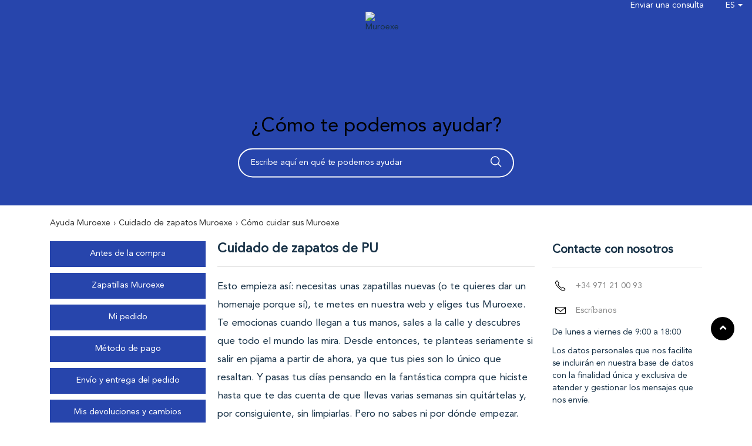

--- FILE ---
content_type: text/html; charset=utf-8
request_url: https://help.muroexe.com/es/support/solutions/articles/80000991071-cuidado-de-zapatos-de-pu
body_size: 10111
content:
<!DOCTYPE html>
       
        <!--[if lt IE 7]><html class="no-js ie6 dew-dsm-theme " lang="es" dir="ltr" data-date-format="non_us"><![endif]-->       
        <!--[if IE 7]><html class="no-js ie7 dew-dsm-theme " lang="es" dir="ltr" data-date-format="non_us"><![endif]-->       
        <!--[if IE 8]><html class="no-js ie8 dew-dsm-theme " lang="es" dir="ltr" data-date-format="non_us"><![endif]-->       
        <!--[if IE 9]><html class="no-js ie9 dew-dsm-theme " lang="es" dir="ltr" data-date-format="non_us"><![endif]-->       
        <!--[if IE 10]><html class="no-js ie10 dew-dsm-theme " lang="es" dir="ltr" data-date-format="non_us"><![endif]-->       
        <!--[if (gt IE 10)|!(IE)]><!--><html class="no-js  dew-dsm-theme " lang="es" dir="ltr" data-date-format="non_us"><!--<![endif]-->
	<head>
		
		<!--
  * Theme Name: Apollo
 * Version: 1.0.1
 * Author: Aries Themes (Grow Shine Services Pvt. Ltd)
 * Purchased From: https://www.ariesthemes.com
 * Corporate Website : https://www.grow-shine.com
 * License: You must have a valid license purchased only from ariesthemes.com in order to legally use the theme for your project.
 * Copyright: © 2017 - 2021 Grow Shine Services Pvt. Ltd. All Rights Reserved.
-->

<!-- Google Tag Manager -->
<script>(function(w,d,s,l,i){w[l]=w[l]||[];w[l].push(

{'gtm.start': new Date().getTime(),event:'gtm.js'}
);var f=d.getElementsByTagName(s)[0],
j=d.createElement(s),dl=l!='dataLayer'?'&l='+l:'';j.async=true;j.src=
'https://www.googletagmanager.com/gtm.js?id='+i+dl;f.parentNode.insertBefore(j,f);
})(window,document,'script','dataLayer','GTM-W4GHWCT');</script>
<!-- End Google Tag Manager -->

<meta charset="utf-8">
<meta http-equiv="X-UA-Compatible" content="IE=edge,chrome=1">
<meta name="viewport" content="width=device-width, initial-scale=1.0">

<!-- Title for the page -->
<title> Como puedo limpiar unos zapatos de PU : Muroexe </title>

<!-- Meta information -->

      <meta charset="utf-8" />
      <meta http-equiv="X-UA-Compatible" content="IE=edge,chrome=1" />
      <meta name="description" content= "" />
      <meta name="author" content= "" />
       <meta property="og:title" content="Como puedo limpiar unos zapatos de PU" />  <meta property="og:url" content="https://help.muroexe.com/es/support/solutions/articles/80000991071-cuidado-de-zapatos-de-pu" />  <meta property="og:description" content=" Esto empieza así: necesitas unas zapatillas nuevas (o te quieres dar un homenaje porque sí), te metes en nuestra web y eliges tus Muroexe. Te emocionas cuando llegan a tus manos, sales a la calle y descubres que todo el mundo las mira. Desde ento..." />  <meta property="og:image" content="https://s3.eu-central-1.amazonaws.com/euc-cdn.freshdesk.com/data/helpdesk/attachments/production/80090177035/logo/7miTYczHwIR9zU1TClP5lLB3zMVOCAbwNA.png?X-Amz-Algorithm=AWS4-HMAC-SHA256&amp;amp;X-Amz-Credential=AKIAS6FNSMY2XLZULJPI%2F20260113%2Feu-central-1%2Fs3%2Faws4_request&amp;amp;X-Amz-Date=20260113T100805Z&amp;amp;X-Amz-Expires=604800&amp;amp;X-Amz-SignedHeaders=host&amp;amp;X-Amz-Signature=c557fe98d27c566a47c5edded9b7d9ea025fad7c5b99df04e00308cd5a040625" />  <meta property="og:site_name" content="Muroexe" />  <meta property="og:type" content="article" />  <meta name="twitter:title" content="Como puedo limpiar unos zapatos de PU" />  <meta name="twitter:url" content="https://help.muroexe.com/es/support/solutions/articles/80000991071-cuidado-de-zapatos-de-pu" />  <meta name="twitter:description" content=" Esto empieza así: necesitas unas zapatillas nuevas (o te quieres dar un homenaje porque sí), te metes en nuestra web y eliges tus Muroexe. Te emocionas cuando llegan a tus manos, sales a la calle y descubres que todo el mundo las mira. Desde ento..." />  <meta name="twitter:image" content="https://s3.eu-central-1.amazonaws.com/euc-cdn.freshdesk.com/data/helpdesk/attachments/production/80090177035/logo/7miTYczHwIR9zU1TClP5lLB3zMVOCAbwNA.png?X-Amz-Algorithm=AWS4-HMAC-SHA256&amp;amp;X-Amz-Credential=AKIAS6FNSMY2XLZULJPI%2F20260113%2Feu-central-1%2Fs3%2Faws4_request&amp;amp;X-Amz-Date=20260113T100805Z&amp;amp;X-Amz-Expires=604800&amp;amp;X-Amz-SignedHeaders=host&amp;amp;X-Amz-Signature=c557fe98d27c566a47c5edded9b7d9ea025fad7c5b99df04e00308cd5a040625" />  <meta name="twitter:card" content="summary" />  <link rel="canonical" href="https://help.muroexe.com/es/support/solutions/articles/80000991071-cuidado-de-zapatos-de-pu" />  <link rel='alternate' hreflang="en" href="https://help.muroexe.com/en/support/solutions/articles/80000991071-pu-shoe-care"/>  <link rel='alternate' hreflang="es" href="https://help.muroexe.com/es/support/solutions/articles/80000991071-cuidado-de-zapatos-de-pu"/> 

<!-- Responsive setting -->
<link rel="apple-touch-icon" href="https://s3.eu-central-1.amazonaws.com/euc-cdn.freshdesk.com/data/helpdesk/attachments/production/80089523333/fav_icon/dTohU1qXr-VwOL4jDxKoe5PVJCC1IrXwmw.png" />
        <link rel="apple-touch-icon" sizes="72x72" href="https://s3.eu-central-1.amazonaws.com/euc-cdn.freshdesk.com/data/helpdesk/attachments/production/80089523333/fav_icon/dTohU1qXr-VwOL4jDxKoe5PVJCC1IrXwmw.png" />
        <link rel="apple-touch-icon" sizes="114x114" href="https://s3.eu-central-1.amazonaws.com/euc-cdn.freshdesk.com/data/helpdesk/attachments/production/80089523333/fav_icon/dTohU1qXr-VwOL4jDxKoe5PVJCC1IrXwmw.png" />
        <link rel="apple-touch-icon" sizes="144x144" href="https://s3.eu-central-1.amazonaws.com/euc-cdn.freshdesk.com/data/helpdesk/attachments/production/80089523333/fav_icon/dTohU1qXr-VwOL4jDxKoe5PVJCC1IrXwmw.png" />
        <meta name="viewport" content="width=device-width, initial-scale=1.0, maximum-scale=5.0, user-scalable=yes" /> 

<!-- Open Sans Google Font -->
<link href="https://fonts.googleapis.com/css?family=Open+Sans:300,400,600,700,800" rel="stylesheet">

<!-- Bootstrap CSS -->
<link rel="stylesheet" href="https://maxcdn.bootstrapcdn.com/bootstrap/4.0.0/css/bootstrap.min.css">

<!-- Fontawesome Icons Library -->
<link rel="stylesheet" href="https://use.fontawesome.com/releases/v5.15.0/css/all.css">

<!-- Line Icons CDN (more icons- http://simplelineicons.com/) --> 
<link rel="stylesheet" type="text/css" href="https://cdnjs.cloudflare.com/ajax/libs/simple-line-icons/2.4.1/css/simple-line-icons.css">


<!-- HTML5 Shim and Respond.js IE8 support of HTML5 elements and media queries -->
<!-- WARNING: Respond.js doesn't work if you view the page via file:-->
<!--[if lt IE 9]>
<script src="https://oss.maxcdn.com/html5shiv/3.7.2/html5shiv.min.js"></script>
<script src="https://oss.maxcdn.com/respond/1.4.2/respond.min.js"></script>
<![endif]-->

<!-- Bootstrap JS -->
<script src="https://code.jquery.com/jquery-3.2.1.slim.min.js"></script>

<script src="https://cdnjs.cloudflare.com/ajax/libs/popper.js/1.12.9/umd/popper.min.js"></script>

<script src="https://maxcdn.bootstrapcdn.com/bootstrap/4.0.0/js/bootstrap.min.js"></script>

<script src="https://kit.fontawesome.com/bfc862380e.js" crossorigin="anonymous"></script>

<META NAME='ROBOTS' CONTENT='NOINDEX, NOFOLLOW'>
		
		<!-- Adding meta tag for CSRF token -->
		<meta name="csrf-param" content="authenticity_token" />
<meta name="csrf-token" content="r4CvxRjgYsz/nlVKfZBi9dc0SwHefdMNGfkoYxR3FPRQJJeYrZsreYsaY08vaYgcBkoneKqvmEIcc3ufSmaG7Q==" />
		<!-- End meta tag for CSRF token -->
		
		<!-- Fav icon for portal -->
		<link rel='shortcut icon' href='https://s3.eu-central-1.amazonaws.com/euc-cdn.freshdesk.com/data/helpdesk/attachments/production/80089523333/fav_icon/dTohU1qXr-VwOL4jDxKoe5PVJCC1IrXwmw.png' />

		<!-- Base stylesheet -->
 
		<link rel="stylesheet" media="print" href="https://euc-assets6.freshdesk.com/assets/cdn/portal_print-6e04b27f27ab27faab81f917d275d593fa892ce13150854024baaf983b3f4326.css" />
	  		<link rel="stylesheet" media="screen" href="https://euc-assets8.freshdesk.com/assets/cdn/falcon_portal_utils-a58414d6bc8bc6ca4d78f5b3f76522e4970de435e68a5a2fedcda0db58f21600.css" />	

		
		<!-- Theme stylesheet -->

		<link href="/support/theme.css?v=3&amp;d=1655786408" media="screen" rel="stylesheet" type="text/css">

		<!-- Google font url if present -->
		<link href='https://fonts.googleapis.com/css?family=Source+Sans+Pro:regular,italic,600,700,700italic|Roboto:regular,italic,500,700,700italic' rel='stylesheet' type='text/css' nonce='eNQp/5va5zxvSSlI1ZsUmA=='>

		<!-- Including default portal based script framework at the top -->
		<script src="https://euc-assets1.freshdesk.com/assets/cdn/portal_head_v2-d07ff5985065d4b2f2826fdbbaef7df41eb75e17b915635bf0413a6bc12fd7b7.js"></script>
		<!-- Including syntexhighlighter for portal -->
		<script src="https://euc-assets7.freshdesk.com/assets/cdn/prism-841b9ba9ca7f9e1bc3cdfdd4583524f65913717a3ab77714a45dd2921531a402.js"></script>

		

		<!-- Access portal settings information via javascript -->
		 <script type="text/javascript">     var portal = {"language":"en","name":"Muroexe","contact_info":"","current_page_name":"article_view","current_tab":"solutions","vault_service":{"url":"https://vault-service-eu.freshworks.com/data","max_try":2,"product_name":"fd"},"current_account_id":1943792,"preferences":{"bg_color":"#ffffff","header_color":"#ffffff","help_center_color":"#f3f5f7","footer_color":"#183247","tab_color":"#ffffff","tab_hover_color":"#2745ac","btn_background":"#2745ac","btn_primary_background":"#2745ac","baseFont":"Source Sans Pro","textColor":"#183247","headingsFont":"Roboto","headingsColor":"#183247","linkColor":"#183247","linkColorHover":"#2745ac","inputFocusRingColor":"#2745ac","nonResponsive":"false"},"image_placeholders":{"spacer":"https://euc-assets5.freshdesk.com/assets/misc/spacer.gif","profile_thumb":"https://euc-assets1.freshdesk.com/assets/misc/profile_blank_thumb-4a7b26415585aebbd79863bd5497100b1ea52bab8df8db7a1aecae4da879fd96.jpg","profile_medium":"https://euc-assets5.freshdesk.com/assets/misc/profile_blank_medium-1dfbfbae68bb67de0258044a99f62e94144f1cc34efeea73e3fb85fe51bc1a2c.jpg"},"falcon_portal_theme":true,"current_object_id":80000991071};     var attachment_size = 20;     var blocked_extensions = "";     var allowed_extensions = "";     var store = { 
        ticket: {},
        portalLaunchParty: {} };    store.portalLaunchParty.ticketFragmentsEnabled = false;    store.pod = "eu-central-1";    store.region = "EU"; </script> 


			    <script src="https://wchat.eu.freshchat.com/js/widget.js" nonce="eNQp/5va5zxvSSlI1ZsUmA=="></script>

	</head>
	<body>
            	
		
		
		






<header class="hc_header">
   <div class="cd-header">
      <div class="row">
         <div class="col-lg-12 col-sm-12 _Logo">
            <div class="hc-logo">
               <a href="https://www.muroexe.com/" class="portal-logo">
               	  <span class="portal-img">
                	<img src="https://es.muroexe.com/img/logomuroexe_freshdesk.png" alt="Muroexe">
                  </span> 
                </a>
            </div>
         </div>
         <div class="col-lg-12 col-sm-12 _Menus">
            <nav class="pull-right hc_main_links">
               <a class="d-block mobile-menu"><i class="icon-menu"></i></a>
               <ul class="cd-secondary-nav">
                  <li><a href="/es/support/tickets/new">Enviar una consulta</a></li>
                  <li class="d-none fixed-search"><form class="hc-search-form print--remove" autocomplete="off" action="/es/support/search/solutions" id="hc-search-form" data-csrf-ignore="true">
	<div class="hc-search-input">
	<label for="support-search-input" class="hide">Introduzca aquí su término de búsqueda...</label>
		<input placeholder="Introduzca aquí su término de búsqueda..." type="text"
			name="term" class="special" value=""
            rel="page-search" data-max-matches="10" id="support-search-input">
	</div>
	<div class="hc-search-button">
		<button class="btn btn-primary" aria-label="Buscar" type="submit" autocomplete="off">
			<i class="mobile-icon-search hide-tablet"></i>
			<span class="hide-in-mobile">
				Buscar
			</span>
		</button>
	</div>
</form></li>
                  <li class="w_n __Lang"><div class="banner-language-selector pull-right" data-tabs="tabs"
                data-toggle='tooltip' data-placement="bottom" title=""><ul class="language-options" role="tablist"><li class="dropdown"><h5 class="dropdown-toggle" data-toggle="dropdown"><span>Spanish</span><span class="caret"></span></h5><ul class="dropdown-menu " role="menu" aria-labelledby="dropdownMenu"><li><a class="" tabindex="-1" href="/en/support/solutions/articles/80000991071-pu-shoe-care">English</a></li><li><a class="active" tabindex="-1" href="/es/support/solutions/articles/80000991071-cuidado-de-zapatos-de-pu"><span class='icon-dd-tick-dark'></span>Spanish </a></li></ul></li></ul></div> <div class="welcome">Bienvenido <b></b> </div>  <b><a href="/es/support/login"><b>Iniciar sesión</b></a></b></li>
               </ul>
            </nav>
         </div>
      </div>
   </div>
</header>


<section class="section hero hero-unit m__t">
   <div class="container">
      <div class="portal-tagline">
         <h1 id="help" class="text-center">¿Cómo te podemos ayudar?</h1>
         <form class="hc-search-form print--remove" autocomplete="off" action="/es/support/search/solutions" id="hc-search-form" data-csrf-ignore="true">
	<div class="hc-search-input">
	<label for="support-search-input" class="hide">Introduzca aquí su término de búsqueda...</label>
		<input placeholder="Introduzca aquí su término de búsqueda..." type="text"
			name="term" class="special" value=""
            rel="page-search" data-max-matches="10" id="support-search-input">
	</div>
	<div class="hc-search-button">
		<button class="btn btn-primary" aria-label="Buscar" type="submit" autocomplete="off">
			<i class="mobile-icon-search hide-tablet"></i>
			<span class="hide-in-mobile">
				Buscar
			</span>
		</button>
	</div>
</form>
      </div>
   </div>
</section>

<script type="text/javascript">
   jQuery(document).ready(function($){
      jQuery(".hc-search-form input").attr("placeholder", "Escribe aquí en qué te podemos ayudar");
   });
</script>



 
<script type="text/javascript">
   jQuery(document).ready(function($){
      $('.language-options h5 > span:first-child').text('ES');
      $('.language-options ul li a[href*="/es"]').text('Español');
      $('.language-options ul li a[href*="/en"]').text('Inglés');
   });
</script>



<!-- Google Tag Manager (noscript) -->
<noscript><iframe src="https://www.googletagmanager.com/ns.html?id=GTM-W4GHWCT"
height="0" width="0" style="display:none;visibility:hidden"></iframe></noscript>
<!-- End Google Tag Manager (noscript) -->

<div class="container">
   <!-- Notification Messages -->
    <div class="alert alert-with-close notice hide" id="noticeajax"></div> 
</div>

<div class="main_layout">   
   









<section class="breadcrumbs-section">
   <div class="container">
      <nav class="sub-nav">
         <ol class="breadcrumb">
            <li title="Muroexe"><a href="/es/support/home">Ayuda Muroexe</a></li>
            <li class="___ID"><a data-title="80000458075" href="/es/support/solutions/80000458075">Cuidado de zapatos Muroexe</a></li>
            <li><a href="/es/support/solutions/folders/80000688984">Cómo cuidar sus Muroexe</a></li>
         </ol>
      </nav>
   </div>
</section>
<section class="article-block" id="article-show-80000991071">
   <div class="container">
      <div class="row">
         <div class="col-lg-3 col-md-3">
            <h3 class="d-block d-sm-none cat__mobile">Categorías del Centro de Ayuda</h3>
            <div class="sidebar__lists">
               <ul class="category-list">
                  
                  
                  <li class="blocks-item" id="cat_80000458064" data-title="80000458064">
                     
                     <a href="/es/support/solutions/80000458064" id="art_80000991071">
                        <div class="blocks-item-link">
                           <h3>Antes de la compra</h3>
                        </div>
                     </a>
                     
                  </li>
                  
                  
                  
                  <li class="blocks-item" id="cat_80000458066" data-title="80000458066">
                     
                     <a href="/es/support/solutions/80000458066" id="art_80000991071">
                        <div class="blocks-item-link">
                           <h3>Zapatillas Muroexe</h3>
                        </div>
                     </a>
                     
                  </li>
                  
                  
                  
                  <li class="blocks-item" id="cat_80000458067" data-title="80000458067">
                     
                     <a href="/es/support/solutions/80000458067" id="art_80000991071">
                        <div class="blocks-item-link">
                           <h3>Mi pedido</h3>
                        </div>
                     </a>
                     
                  </li>
                  
                  
                  
                  <li class="blocks-item" id="cat_80000458068" data-title="80000458068">
                     
                     <a href="/es/support/solutions/80000458068" id="art_80000991071">
                        <div class="blocks-item-link">
                           <h3>Método de pago</h3>
                        </div>
                     </a>
                     
                  </li>
                  
                  
                  
                  <li class="blocks-item" id="cat_80000458069" data-title="80000458069">
                     
                     <a href="/es/support/solutions/80000458069" id="art_80000991071">
                        <div class="blocks-item-link">
                           <h3>Envío y entrega del pedido</h3>
                        </div>
                     </a>
                     
                  </li>
                  
                  
                  
                  <li class="blocks-item" id="cat_80000458070" data-title="80000458070">
                     
                     <a href="/es/support/solutions/80000458070" id="art_80000991071">
                        <div class="blocks-item-link">
                           <h3>Mis devoluciones y cambios</h3>
                        </div>
                     </a>
                     
                  </li>
                  
                  
                  
                  <li class="blocks-item" id="cat_80000458071" data-title="80000458071">
                     
                     <a href="/es/support/solutions/80000458071" id="art_80000991071">
                        <div class="blocks-item-link">
                           <h3>Factura del pedido</h3>
                        </div>
                     </a>
                     
                  </li>
                  
                  
                  
                  <li class="blocks-item" id="cat_80000458072" data-title="80000458072">
                     
                     <a href="/es/support/solutions/80000458072" id="art_80000991071">
                        <div class="blocks-item-link">
                           <h3>Observaciones</h3>
                        </div>
                     </a>
                     
                  </li>
                  
                  
                  
                  <li class="blocks-item" id="cat_80000458075" data-title="80000458075">
                     
                     <a href="/es/support/solutions/80000458075" id="art_80000991071">
                        <div class="blocks-item-link">
                           <h3>Cuidado de zapatos Muroexe</h3>
                        </div>
                     </a>
                     
                  </li>
                  
                  
               </ul>
            </div>
         </div>
         <div class="col-lg-6 col-md-6">
            <div class="article-view">
               <h2 class="hc-heading">Cuidado de zapatos de PU</h2>
               <hr />
               
            </div>
            <article class="article_body" id="article-body" rel="image-enlarge">
               <p data-identifyelement="479" dir="ltr">Esto empieza así: necesitas unas zapatillas nuevas (o te quieres dar un homenaje porque sí), te metes en nuestra web y eliges tus Muroexe. Te emocionas cuando llegan a tus manos, sales a la calle y descubres que todo el mundo las mira. Desde entonces, te planteas seriamente si salir en pijama a partir de ahora, ya que tus pies son lo único que resaltan. Y pasas tus días pensando en la fantástica compra que hiciste hasta que te das cuenta de que llevas varias semanas sin quitártelas y, por consiguiente, sin limpiarlas. Pero no sabes ni por dónde empezar.
Pues bien, para eso estamos nosotros aquí. Hoy te aclaramos las dudas. Aquí van los pasos para lavar tus Muroexe, según el tipo de silueta. Ahora nos ponemos serios: no seguir estas recomendaciones puede afectar a la garantía de tus zapatillas, así que léelo bien y toma nota ;-)</p><p data-identifyelement="479" dir="ltr">Si es un modelo en acabado de PVC goma, puedes limpiarlas con un paño húmedo (ej. Materia Solid o Atom Supercell).</p><p data-identifyelement="479" dir="ltr">No recomendamos meterlas en la lavadora, tan solo meter las plantillas y cordones. Para la zapatilla, pasar paño húmedo con jabón neutro. En el caso de meter toda la zapatilla, separar las plantillas y los cordones e introducir la zapatilla en una bolsa de rejilla. Para la limpieza de la suela: llenar una cuarta parte de un vaso de agua de alcohol etílico y el resto de agua. Frotar la mezcla con un trapo. No meter en secadora, dejar secar a temperatura ambiente. No usar detergente. Recomendación extra: haz bolas de papel y mételas dentro de las zapatillas para que absorban la humedad y mantengan la forma</p>
            </article>
            <div class="vote_section">
               
               <div class="voting-block">
                  <p class="article-vote" id="voting-container" 
											data-user-id="" 
											data-article-id="80000991071"
											data-language="es">
										¿Ha sido útil esta respuesta?<span data-href="/es/support/solutions/articles/80000991071/thumbs_up" class="vote-up a-link" id="article_thumbs_up" 
									data-remote="true" data-method="put" data-update="#voting-container" 
									data-user-id=""
									data-article-id="80000991071"
									data-language="es"
									data-update-with-message="Nos alegra haberte sido de ayuda. Gracias por tu comentario.">
								Sí</span><span class="vote-down-container"><span data-href="/es/support/solutions/articles/80000991071/thumbs_down" class="vote-down a-link" id="article_thumbs_down" 
									data-remote="true" data-method="put" data-update="#vote-feedback-form" 
									data-user-id=""
									data-article-id="80000991071"
									data-language="es"
									data-hide-dom="#voting-container" data-show-dom="#vote-feedback-container">
								No</span></span></p><a class="hide a-link" id="vote-feedback-form-link" data-hide-dom="#vote-feedback-form-link" data-show-dom="#vote-feedback-container">Enviar comentario</a><div id="vote-feedback-container"class="hide">	<div class="lead">Lamentamos no haber sido de ayuda. Ayúdenos a mejorar este artículo dejándonos sus comentarios.</div>	<div id="vote-feedback-form">		<div class="sloading loading-small loading-block"></div>	</div></div>
               </div>
            </div>
         </div>
         <div class="col-lg-3 col-md-3">
            <h3 class="hc_title with_border">Contacte con nosotros</h3>
            <div class="help-block">
               <a href="tel:+34971210093">
                  <i class="icon-phone"></i>
                  <p>+34 971 21 00 93</p>
               </a>
            </div>
            <div class="help-block">
               <a href="/es/support/tickets/new">
                  <i class="icon-envelope"></i>
                  <p>Escríbanos</p>
               </a>
            </div>
            <p>De lunes a viernes de 9:00 a 18:00</p>
            <p>Los datos personales que nos facilite se incluirán en nuestra base de datos con la finalidad única y exclusiva de atender y gestionar los mensajes que nos envíe.</p>
            <section class="related-sidebar">
               <div id="related_articles"><div class="cs-g-c"><section class="article-list"><h3 class="list-lead">Artículos Relacionados</h3><ul rel="remote" 
			data-remote-url="/es/support/search/articles/80000991071/related_articles?container=related_articles&limit=6" 
			id="related-article-list"></ul></section></div></div>
            </section>
         </div>
      </div>
   </div>
</section>
<script type="text/javascript">
   jQuery(document).ready(function($){
      $('#vote-feedback-form-link').removeClass('hide').addClass('d-hide');
      $('#vote-feedback-container').removeClass('hide').addClass('d-hide');
      $('.hc_footer').addClass('PagesFooter');

      var data = $(".___ID a").data('title');
      jQuery('body').addClass('cat_' + data );
   });
</script>
</div>














<footer class="footer hc_footer">
   <div class="Footer_Container">
      <div class="row">
         <div class="col-lg-8 col-sm-12 __Grid">
            <ul class="list-inline footer-links">
               <li class="list-inline-item"><a href="/es/support/tickets/new">Contacto y Ayuda</a></li>
               <li class="list-inline-item"><a href="https://www.muroexe.com">Política de Privacidad</a></li>
               <li class="list-inline-item"><a href="https://www.muroexe.com">Aviso legal</a></li>
               <li class="list-inline-item"><a href="https://www.muroexe.com">Corporate</a></li>
            </ul>
         </div>
         <div class="col-lg-4 col-sm-12 __Grid">
         	<div class="__Inline _Language">
	         	<p>Cambiar idioma</p>
	         	 <ul class="list-inline">
	         	   <li class="list-inline-item"><i class="fas fa-globe-americas"></i></li>
	               <li class="list-inline-item  _Active "><a href="/es/support/home">ES</a></li>
	               <li class="list-inline-item "><a href="/en/support/home">EN</a></li>
	            </ul>
        	</div>
        	<div class="__Inline">
	            <p>Muroexe Community</p>
	            <ul class="list-inline socials">
	               <li class="list-inline-item">
	                  <a href="https://www.facebook.com/muroexe/" target="_blank" title="Facebook">
	                  <i class="fab fa-facebook"></i>
	                  </a>
	               </li>
	               <li class="list-inline-item">
	                  <a href="https://www.instagram.com/muroexe/" target="_blank" title="Instagram">
	                  <i class="fab fa-instagram"></i>
	                  </a>
	               </li>
	            </ul>
	        </div>
         </div>
      </div>
   </div>
</footer>
<a href="#!" class="top_scroll" style="display: inline;"><i class="fa fa-angle-up" aria-hidden="true"></i></a>

<script type="text/javascript">
   jQuery(document).ready(function($){
      $('#cat_').addClass('nav__active');
      $('.mobile-menu').click(function(e){
         e.preventDefault();
         $('.cd-secondary-nav, .hc_main_links').parent().nextAll().toggle(250);
         $('.cd-secondary-nav, .hc_main_links').toggleClass('open ').siblings().removeClass('open');
      })
      $('.cat__mobile').click(function(e){
         e.preventDefault();
         $(e.target).toggleClass('cat_open');
         $(this).next().slideToggle(250);
      })
      $(window).scroll(function() {
        if ($(this).scrollTop() > 100) {
            $('.top_scroll').fadeIn();
        } else {
            $('.top_scroll').fadeOut();
        }
      });
      $('.top_scroll').click(function() {
        $("html, body").animate({
            scrollTop: 0
        }, 600);
        return false;
      });
   });
</script> 



			<script src="https://euc-assets3.freshdesk.com/assets/cdn/portal_bottom-0fe88ce7f44d512c644a48fda3390ae66247caeea647e04d017015099f25db87.js"></script>

		<script src="https://euc-assets4.freshdesk.com/assets/cdn/redactor-642f8cbfacb4c2762350a557838bbfaadec878d0d24e9a0d8dfe90b2533f0e5d.js"></script> 
		<script src="https://euc-assets2.freshdesk.com/assets/cdn/lang/es-d349c1e52dafdfd7c8ce21f8f34014d9646bc6b4e4f452452ea007567fd43eef.js"></script>
		<!-- for i18n-js translations -->
  		<script src="https://euc-assets9.freshdesk.com/assets/cdn/i18n/portal/es-4d1029ab772e33a42b6b6d5ed046cbaf9b983dd0ed95b67135bf52770097a7af.js"></script>
		<!-- Including default portal based script at the bottom -->
		<script nonce="eNQp/5va5zxvSSlI1ZsUmA==">
//<![CDATA[
	
	jQuery(document).ready(function() {
					
		// Setting the locale for moment js
		moment.lang('es');

		var validation_meassages = {"two_decimal_place_warning":"Value cannot have more than 2 decimal digits","select_atleast_one":"Seleccione al menos una opción.","required":"Este campo es obligatorio.","remote":"Por favor agrega este campo","email":"Por favor ingresa un email valido","url":"Ingrese una direccion valida","date":"ingrese una fecha valida","dateISO":"Ingrese una fecha valida (ISO)","number":"Ingrese un numero valido","digits":"Ingrese solo Digitos","creditcard":"Ingrese numero de targeta de credito","equalTo":"Ingrese el mismo valor nuevamente","integration_no_match":"no hay datos que coincidan...","ember_method_name_reserved":"Este nombre está reservado y no puede utilizarse. Por favor, elija otro nombre."}	

		jQuery.extend(jQuery.validator.messages, validation_meassages );


		jQuery(".call_duration").each(function () {
			var format,time;
			if (jQuery(this).data("time") === undefined) { return; }
			if(jQuery(this).hasClass('freshcaller')){ return; }
			time = jQuery(this).data("time");
			if (time>=3600) {
			 format = "hh:mm:ss";
			} else {
				format = "mm:ss";
			}
			jQuery(this).html(time.toTime(format));
		});
	});

	// Shortcuts variables
	var Shortcuts = {"global":{"help":"?","save":"mod+return","cancel":"esc","search":"/","status_dialog":"mod+alt+return","save_cuctomization":"mod+shift+s"},"app_nav":{"dashboard":"g d","tickets":"g t","social":"g e","solutions":"g s","forums":"g f","customers":"g c","reports":"g r","admin":"g a","ticket_new":"g n","compose_email":"g m"},"pagination":{"previous":"alt+left","next":"alt+right","alt_previous":"j","alt_next":"k"},"ticket_list":{"ticket_show":"return","select":"x","select_all":"shift+x","search_view":"v","show_description":"space","unwatch":"w","delete":"#","pickup":"@","spam":"!","close":"~","silent_close":"alt+shift+`","undo":"z","reply":"r","forward":"f","add_note":"n","scenario":"s"},"ticket_detail":{"toggle_watcher":"w","reply":"r","forward":"f","add_note":"n","close":"~","silent_close":"alt+shift+`","add_time":"m","spam":"!","delete":"#","show_activities_toggle":"}","properties":"p","expand":"]","undo":"z","select_watcher":"shift+w","go_to_next":["j","down"],"go_to_previous":["k","up"],"scenario":"s","pickup":"@","collaboration":"d"},"social_stream":{"search":"s","go_to_next":["j","down"],"go_to_previous":["k","up"],"open_stream":["space","return"],"close":"esc","reply":"r","retweet":"shift+r"},"portal_customizations":{"preview":"mod+shift+p"},"discussions":{"toggle_following":"w","add_follower":"shift+w","reply_topic":"r"}};
	
	// Date formats
	var DATE_FORMATS = {"non_us":{"moment_date_with_week":"ddd, D MMM, YYYY","datepicker":"d M, yy","datepicker_escaped":"d M yy","datepicker_full_date":"D, d M, yy","mediumDate":"d MMM, yyyy"},"us":{"moment_date_with_week":"ddd, MMM D, YYYY","datepicker":"M d, yy","datepicker_escaped":"M d yy","datepicker_full_date":"D, M d, yy","mediumDate":"MMM d, yyyy"}};

	var lang = { 
		loadingText: "Por favor espera...",
		viewAllTickets: "View all tickets"
	};


//]]>
</script> 

		

		<img src='/es/support/solutions/articles/80000991071-cuidado-de-zapatos-de-pu/hit' alt='Número de visualizaciones del artículo' aria-hidden='true'/>
		<script type="text/javascript">
     		I18n.defaultLocale = "en";
     		I18n.locale = "es";
		</script>
			  <script nonce="eNQp/5va5zxvSSlI1ZsUmA==">
//<![CDATA[

    jQuery(document).ready(function() {
      window.fcWidget.init({
        token: "5f1be514-2112-483a-98ed-535ddf456200",
        host: "https://wchat.eu.freshchat.com",
        cspNonce: "eNQp/5va5zxvSSlI1ZsUmA==",
      });    
    });

//]]>
</script>
    	


		<!-- Include dynamic input field script for signup and profile pages (Mint theme) -->

	</body>
</html>
